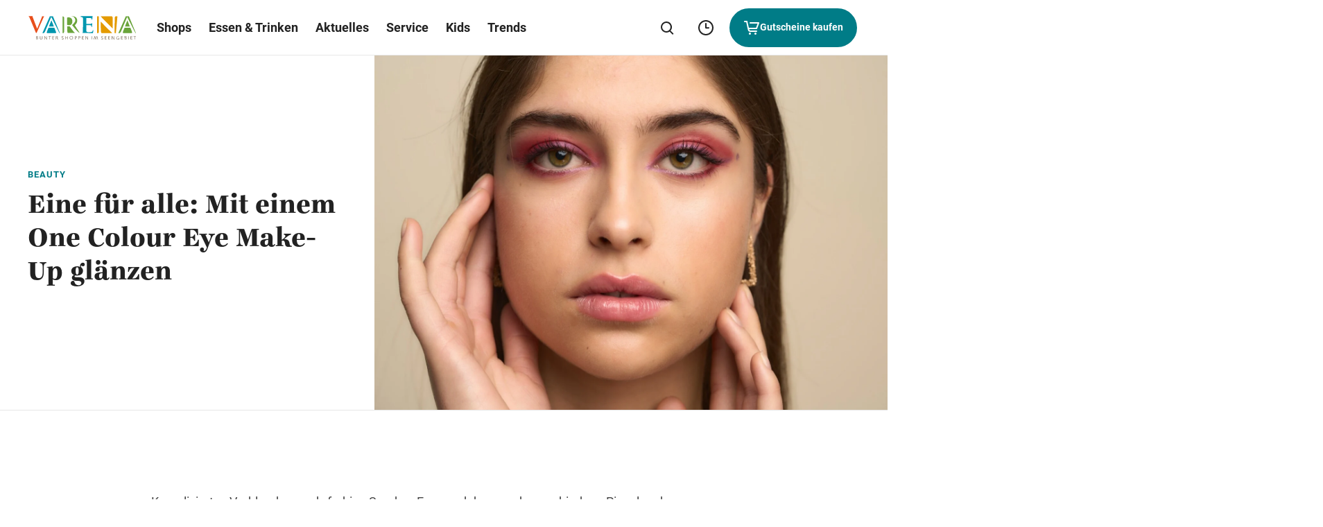

--- FILE ---
content_type: application/javascript; charset=UTF-8
request_url: https://www.varena.at/de/wp-content/themes/ses/assets/scripts/search-suggestions.a991c505057f1774f913.js
body_size: 1264
content:
"use strict";(self.webpackChunkses_centers_website_2020=self.webpackChunkses_centers_website_2020||[]).push([[3283],{9063:function(s,e,t){async function a(s,e="POST",t=!1,a=!0){const r={method:e};"POST"===e&&!1!==t&&(a?(r.body=JSON.stringify(t),r.header={"Content-Type":"application/json"}):r.body=t);const u=await fetch(s,r);return await u.json()}t.d(e,{A:function(){return a}})},3809:function(s,e,t){t.d(e,{j:function(){return c}});var a=t(5899),r=t(1425),u=t(2748),o=t(9063),n=t(1363);const c=(0,a.nY)("search",(()=>{const s=u.J("search.suggestionsApiUrl"),e=u.J("search.resultsApiUrl"),t=u.J("search.queryReplaceString"),a=u.J("search.indices"),c=u.J("search.suggestionsApiUrl")&&""!==u.J("search.suggestionsApiUrl"),l=(0,r.KR)(!1),i=(0,r.KR)(!1),g=(0,r.KR)(!1),h=(0,r.KR)(!1),_=(0,r.KR)(""),v=(0,r.KR)(!1),d=(s,e)=>{const t=[];return e.forEach((e=>{let a=[];const r=e.slug,u=s.find((s=>s.groupValue===r));u&&u.doclist.numFound>0&&u.doclist.docs&&u.doclist.docs.forEach((s=>{if(s.teaser_data){const t=JSON.parse(s.teaser_data);e.separateTeasers&&t.length?a=[...a,...t]:a.push(t)}})),t.push({slug:r,items:a})})),t};return{searchIndices:a,searchSuggestionsAvailable:c,searchResults:i,searchResultsVisible:l,searchQuery:_,searchResultsLoading:h,searchResultsFound:g,searchSuggestions:v,searchForSuggestions:async e=>{if(v.value=!1,""!==e){const a=s.replace(t,e);try{const s=await(0,o.A)(a,"GET");"success"===s.status?(g.value=!0,v.value=s.data.results):(l.value=!0,g.value=!1)}catch(s){console.error(s)}}},searchForResults:async s=>{if(v.value=!1,h.value=!0,i.value=!1,""!==s.query){const r=e.replace(t,s.query);try{const e=await(0,o.A)(r,"GET");if(e.grouped&&e.grouped.solr_core.groups&&e.grouped.solr_core.groups.length>0){const t=d(e.grouped.solr_core.groups,a);i.value=t,g.value=!0,s.category&&setTimeout((()=>{(0,n.JD)("goToSearchCategoryTab",s.category)}),10)}else g.value=!1;l.value=!0,h.value=!1}catch(s){console.error(s)}}else l.value=!1}}}))},6323:function(s,e,t){t.r(e),t.d(e,{default:function(){return E}});var a=t(1425),r=t(5899),u=t(6056),o=t(1363),n=t(8221),c=t.n(n),l=t(3809);const i={key:0,class:"search-suggestions"},g={class:"search-suggestions__inner"},h={class:"search-suggestions__col search-suggestions__col--padded"},_={key:0,class:"search-suggestions__col__block"},v=["onClick"],d=["innerHTML"],p={key:1,class:"search-suggestions__col__block"},y=["onClick"],f={key:0,class:"search-suggestions__col"},k={class:"search-suggestions__col__title subline"},R=["href"],b={class:"search-suggestions__result__logo"},m=["src","alt"],w={class:"search-suggestion__result__title h4"},C={class:"search-suggestion__result__subtitle copy-small"},S="main-search-query";var E={__name:"search-suggestions",setup(s){const{searchSuggestionsAvailable:e,searchForSuggestions:t,searchForResults:n}=(0,l.j)(),{searchSuggestions:E,searchQuery:L,searchResultsVisible:T}=(0,r.bP)((0,l.j)()),F=()=>{const s=J();if(s.get(S)===L.value)return;""!==L.value?s.set(S,L.value):s.delete(S);let e=window.location.origin+window.location.pathname;""!==s.toString()&&(e+=`?${s.toString()}`),window.history.pushState(null,null,e)},J=()=>new URL(window.location.href).searchParams,X=c()((function(s){e?t(s):n({query:s})}),500),K=s=>{const t=s.detail;L.value=t,F(),X(t),e&&(T.value=!1)};return(0,a.sV)((()=>{(0,o.KT)("search-query",K),setTimeout((()=>{(()=>{const s=J().get(S);s&&""!==s&&(L.value=s,(0,o.JD)("showSearch"),X(s))})()}),100)})),(s,e)=>{const t=(0,a.g2)("icon");return(0,a.uX)(),(0,a.Wv)(a.eB,{name:"fade-down"},{default:(0,a.k6)((()=>[(0,a.R1)(E)?((0,a.uX)(),(0,a.CE)("div",i,[(0,a.Lk)("div",g,[(0,a.Lk)("div",h,[(0,a.R1)(E).suggestions?((0,a.uX)(),(0,a.CE)("div",_,[((0,a.uX)(!0),(0,a.CE)(a.FK,null,(0,a.pI)((0,a.R1)(E).suggestions,((s,e)=>{return(0,a.uX)(),(0,a.CE)("button",{class:"search-suggestions__item",key:e,onClick:e=>{return t=s,L.value=t,F(),n({query:t}),void(0,o.JD)("update-search-suggestion",t);var t}},[(0,a.bF)(t,{name:"search",type:"symbol"}),(0,a.Lk)("span",{innerHTML:(r=s,r.replace(RegExp(`(${L.value})`,"ig"),"<strong>$1</strong>"))},null,8,d)],8,v);var r})),128))])):(0,a.Q3)("v-if",!0),(0,a.R1)(E).categories?((0,a.uX)(),(0,a.CE)("div",p,[((0,a.uX)(!0),(0,a.CE)(a.FK,null,(0,a.pI)((0,a.R1)(E).categories,((s,e)=>((0,a.uX)(),(0,a.CE)("button",{class:"search-suggestions__item",key:e,onClick:e=>{return t=s.slug,void n({query:L.value,category:t});var t}},[(0,a.bF)(t,{name:s.icon,type:"symbol"},null,8,["name"]),(0,a.eW)(" "+(0,a.v_)(s.title),1)],8,y)))),128))])):(0,a.Q3)("v-if",!0)]),(0,a.R1)(E).topResults?((0,a.uX)(),(0,a.CE)("div",f,[(0,a.Lk)("div",k,(0,a.v_)((0,a.R1)(u.P9).topResults),1),((0,a.uX)(!0),(0,a.CE)(a.FK,null,(0,a.pI)((0,a.R1)(E).topResults,((s,e)=>((0,a.uX)(),(0,a.CE)("a",{href:s.href,class:"search-suggestions__result",key:e},[(0,a.Lk)("div",b,[(0,a.Lk)("img",{src:s.image.src,alt:s.image.alt},null,8,m)]),(0,a.Lk)("div",null,[(0,a.Lk)("div",w,(0,a.v_)(s.title),1),(0,a.Lk)("div",C,(0,a.v_)(s.subtitle),1)])],8,R)))),128))])):(0,a.Q3)("v-if",!0)])])):(0,a.Q3)("v-if",!0)])),_:1})}}}}}]);